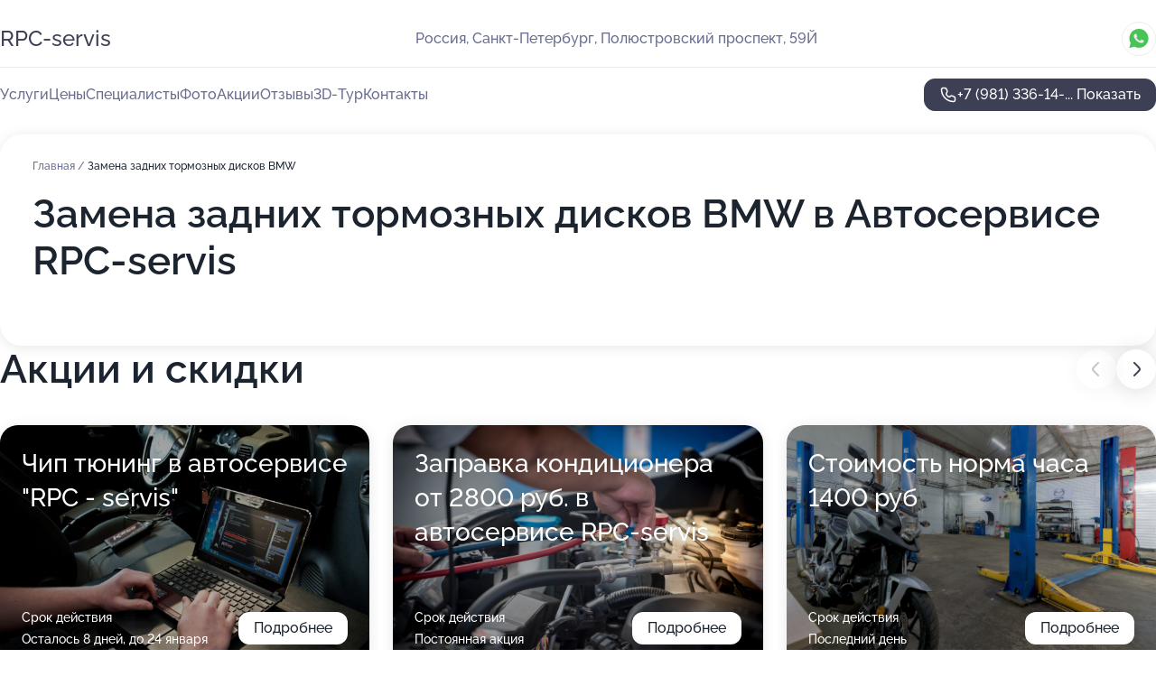

--- FILE ---
content_type: text/html; charset=utf-8
request_url: https://rpc-servis-auto.ru/service/zamena_zadnih_tormoznyh_diskov-bmw/
body_size: 14782
content:
<!DOCTYPE html>
<html lang="ru">
<head>
	<meta http-equiv="Content-Type" content="text/html; charset=utf-8">
	<meta name="viewport" content="width=device-width,maximum-scale=1,initial-scale=1,user-scalable=0">
	<meta name="format-detection" content="telephone=no">
	<meta name="theme-color" content="#3D3F55">
	<meta name="description" content="Информация о&#160;Автосервисе RPC-servis">
	<link rel="icon" type="image/png" href="/favicon.png">

	<title>Автосервис RPC-servis на&#160;Полюстровском проспекте (на&#160;метро Выборгская)</title>

	<link nonce="64WlecxILXGhTtU2h6MVJT8K" href="//rpc-servis-auto.ru/build/lego2/lego2.css?v=Evk5cQF3AgE" rel="stylesheet" >

		<script type="application/ld+json">{"@context":"http:\/\/schema.org","@type":"AutomotiveBusiness","name":"\u0410\u0432\u0442\u043e\u0441\u0435\u0440\u0432\u0438\u0441 RPC-servis","address":{"@type":"PostalAddress","streetAddress":"\u041f\u043e\u043b\u044e\u0441\u0442\u0440\u043e\u0432\u0441\u043a\u0438\u0439 \u043f\u0440\u043e\u0441\u043f\u0435\u043a\u0442, 59\u0419","addressLocality":"\u0421\u0430\u043d\u043a\u0442-\u041f\u0435\u0442\u0435\u0440\u0431\u0443\u0440\u0433"},"url":"https:\/\/rpc-servis-auto.ru\/","contactPoint":{"@type":"ContactPoint","telephone":"+7\u00a0(981)\u00a0336-14-81","contactType":"customer service","areaServed":"RU","availableLanguage":"Russian"},"image":"https:\/\/p2.zoon.ru\/preview\/oND7oW92GtGj7DdabMrJxQ\/2400x1500x75\/1\/d\/0\/original_5c0189e9a24fd9120f4eb9b9_5ecb8390c4107.jpg","aggregateRating":{"@type":"AggregateRating","ratingValue":4.8,"worstRating":1,"bestRating":5,"reviewCount":25}}</script>
		<script nonce="64WlecxILXGhTtU2h6MVJT8K">
		window.js_base = '/js.php';
	</script>

	</head>
<body >
	 <header id="header" class="header" data-organization-id="5c0189e9a24fd9120f4eb9b8">
	<div class="wrapper">
		<div class="header-container" data-uitest="lego-header-block">
			<div class="header-menu-activator" data-target="header-menu-activator">
				<span class="header-menu-activator__icon"></span>
			</div>

			<div class="header-title">
				<a href="/">					RPC-servis
				</a>			</div>
			<div class="header-address text-3 text-secondary">Россия, Санкт-Петербург, Полюстровский проспект, 59Й</div>

						<div class="header-socials flex gap-8 icon icon--36" data-target="header-socials">
									<!--noindex-->
					<a href="https://wa.me/79643421245" data-category="whatsapp" rel="nofollow" target="_blank">
						<svg class="svg-icons-whatsapp" ><use xlink:href="/build/lego2/icons.svg?v=Hc-SNIqYWKU#whatsapp"></use></svg>
					</a>
					<!--/noindex-->
							</div>
					</div>

		<nav class="nav" data-target="header-nav" data-uitest="lego-navigation-block">
			<ul>
									<li data-target="header-services">
						<svg class="svg-icons-services" ><use xlink:href="/build/lego2/icons.svg?v=Hc-SNIqYWKU#services"></use></svg>
						<a data-target="header-nav-link" href="https://rpc-servis-auto.ru/services/" data-za="{&quot;ev_label&quot;:&quot;all_service&quot;}">Услуги</a>
					</li>
									<li data-target="header-prices">
						<svg class="svg-icons-prices" ><use xlink:href="/build/lego2/icons.svg?v=Hc-SNIqYWKU#prices"></use></svg>
						<a data-target="header-nav-link" href="https://rpc-servis-auto.ru/price/" data-za="{&quot;ev_label&quot;:&quot;price&quot;}">Цены</a>
					</li>
									<li data-target="header-specialists">
						<svg class="svg-icons-specialists" ><use xlink:href="/build/lego2/icons.svg?v=Hc-SNIqYWKU#specialists"></use></svg>
						<a data-target="header-nav-link" href="https://rpc-servis-auto.ru/#specialists" data-za="{&quot;ev_label&quot;:&quot;org_prof&quot;}">Специалисты</a>
					</li>
									<li data-target="header-photo">
						<svg class="svg-icons-photo" ><use xlink:href="/build/lego2/icons.svg?v=Hc-SNIqYWKU#photo"></use></svg>
						<a data-target="header-nav-link" href="https://rpc-servis-auto.ru/#photos" data-za="{&quot;ev_label&quot;:&quot;photos&quot;}">Фото</a>
					</li>
									<li data-target="header-offers">
						<svg class="svg-icons-offers" ><use xlink:href="/build/lego2/icons.svg?v=Hc-SNIqYWKU#offers"></use></svg>
						<a data-target="header-nav-link" href="https://rpc-servis-auto.ru/#offers" data-za="{&quot;ev_label&quot;:&quot;offer&quot;}">Акции</a>
					</li>
									<li data-target="header-reviews">
						<svg class="svg-icons-reviews" ><use xlink:href="/build/lego2/icons.svg?v=Hc-SNIqYWKU#reviews"></use></svg>
						<a data-target="header-nav-link" href="https://rpc-servis-auto.ru/#reviews" data-za="{&quot;ev_label&quot;:&quot;reviews&quot;}">Отзывы</a>
					</li>
									<li data-target="header-tour3d">
						<svg class="svg-icons-tour3d" ><use xlink:href="/build/lego2/icons.svg?v=Hc-SNIqYWKU#tour3d"></use></svg>
						<a data-target="header-nav-link" href="https://rpc-servis-auto.ru/#tour3d" data-za="{&quot;ev_label&quot;:&quot;tour3d&quot;}">3D-Тур</a>
					</li>
									<li data-target="header-contacts">
						<svg class="svg-icons-contacts" ><use xlink:href="/build/lego2/icons.svg?v=Hc-SNIqYWKU#contacts"></use></svg>
						<a data-target="header-nav-link" href="https://rpc-servis-auto.ru/#contacts" data-za="{&quot;ev_label&quot;:&quot;contacts&quot;}">Контакты</a>
					</li>
							</ul>

			<div class="header-controls">
				<div class="header-controls__wrapper">
					<a
	href="tel:+79813361481"
	class="phone-button button button--primary button--36 icon--20"
	data-phone="+7 (981) 336-14-81"
	data-za="{&quot;ev_sourceType&quot;:&quot;&quot;,&quot;ev_sourceId&quot;:&quot;5c0189e9a24fd9120f4eb9b8.ee5b&quot;,&quot;object_type&quot;:&quot;organization&quot;,&quot;object_id&quot;:&quot;5c0189e9a24fd9120f4eb9b8.ee5b&quot;,&quot;ev_label&quot;:&quot;premium&quot;,&quot;ev_category&quot;:&quot;phone_o_l&quot;}">
	<svg class="svg-icons-phone" ><use xlink:href="/build/lego2/icons.svg?v=Hc-SNIqYWKU#phone"></use></svg>
			<div data-target="show-phone-number">
			+7 (981) 336-14-...
			<span data-target="phone-button-show">Показать</span>
		</div>
	</a>


									</div>

							</div>

			<div class="header-nav-address">
									<div class="header-block flex gap-12 icon icon--36" data-target="header-socials">
													<!--noindex-->
							<a href="https://wa.me/79643421245" data-category="whatsapp" rel="nofollow" target="_blank">
								<svg class="svg-icons-whatsapp" ><use xlink:href="/build/lego2/icons.svg?v=Hc-SNIqYWKU#whatsapp"></use></svg>
							</a>
							<!--/noindex-->
											</div>
				
				<div class="header-block text-3 text-center text-secondary">Россия, Санкт-Петербург, Полюстровский проспект, 59Й</div>
			</div>
		</nav>
	</div>
</header>
<div class="header-placeholder"></div>

<div class="contacts-panel" id="contacts-panel">
	

	<div class="contacts-panel-wrapper">
					<div class="contacts-panel-icon contacts-panel-expander" data-target="contacts-panel-expand">
				<div class="contacts-panel-icon__collapsed"><svg class="svg-icons-phone_filled" ><use xlink:href="/build/lego2/icons.svg?v=Hc-SNIqYWKU#phone_filled"></use></svg></div>
				<div class="contacts-panel-icon__expanded"><svg class="svg-icons-close" ><use xlink:href="/build/lego2/icons.svg?v=Hc-SNIqYWKU#close"></use></svg></div>
			</div>

			<div class="contacts-panel-group">
								<a href="tel:+79813361481" class="contacts-panel-icon" data-phone="+7 (981) 336-14-81" data-za="{&quot;ev_sourceType&quot;:&quot;nav_panel&quot;,&quot;ev_sourceId&quot;:&quot;5c0189e9a24fd9120f4eb9b8.ee5b&quot;,&quot;object_type&quot;:&quot;organization&quot;,&quot;object_id&quot;:&quot;5c0189e9a24fd9120f4eb9b8.ee5b&quot;,&quot;ev_label&quot;:&quot;premium&quot;,&quot;ev_category&quot;:&quot;phone_o_l&quot;}">
					<svg class="svg-icons-phone_filled" ><use xlink:href="/build/lego2/icons.svg?v=Hc-SNIqYWKU#phone_filled"></use></svg>
				</a>
													<a href="https://wa.me/79643421245" class="contacts-panel-icon"><svg class="svg-icons-whatsapp_filled" ><use xlink:href="/build/lego2/icons.svg?v=Hc-SNIqYWKU#whatsapp_filled"></use></svg></a>
							</div>
			</div>
</div>

<script nonce="64WlecxILXGhTtU2h6MVJT8K" type="module">
	import { initContactsPanel } from '//rpc-servis-auto.ru/build/lego2/lego2.js?v=aBQmwV5uQB0';

	initContactsPanel(document.getElementById('contacts-panel'));
</script>


<script nonce="64WlecxILXGhTtU2h6MVJT8K" type="module">
	import { initHeader } from '//rpc-servis-auto.ru/build/lego2/lego2.js?v=aBQmwV5uQB0';

	initHeader(document.getElementById('header'));
</script>
 	<main class="main-container">
		<div class="wrapper section-wrapper">
			<div class="service-description__wrapper">
	<section class="service-description section-block">
		<div class="page-breadcrumbs">
			<div class="breadcrumbs">
			<span>
							<a href="https://rpc-servis-auto.ru/">
					Главная
				</a>
						/		</span>
			<span class="active">
							Замена задних тормозных дисков BMW
								</span>
	</div>

		</div>
					<script nonce="64WlecxILXGhTtU2h6MVJT8K" type="application/ld+json">{"@context":"http:\/\/schema.org","@type":"BreadcrumbList","itemListElement":[{"@type":"ListItem","position":1,"item":{"name":"\u0413\u043b\u0430\u0432\u043d\u0430\u044f","@id":"https:\/\/rpc-servis-auto.ru\/"}}]}</script>
		
		<div class="service-description-title">
			<h1 class="page-title">Замена задних тормозных дисков BMW в Автосервисе RPC-servis</h1>
			<div class="service-description-title__price">
							</div>
		</div>

		<div class="service-description__text collapse collapse--text-3">
			<div class="collapse__overflow">
				<div class="collapse__text"><p> </p></div>
			</div>
		</div>
	</section>

	</div>
<section class="offers" id="offers" data-uitest="lego-offers-block">
	<div class="section-block__title flex flex--sb">
		<h2 class="text-h2">
			Акции и скидки
		</h2>

		<div class="slider__navigation" data-target="slider-navigation">
			<button class="slider__control prev" data-target="slider-prev">
				<svg class="svg-icons-arrow" ><use xlink:href="/build/lego2/icons.svg?v=Hc-SNIqYWKU#arrow"></use></svg>
			</button>
			<button class="slider__control next" data-target="slider-next">
				<svg class="svg-icons-arrow" ><use xlink:href="/build/lego2/icons.svg?v=Hc-SNIqYWKU#arrow"></use></svg>
			</button>
		</div>
	</div>

	<div class="offers__list" data-target="slider-container">
		<div class="offers__slider swiper-wrapper">
							<div data-offer-id="68ca671f59f7a3888e02649d" data-sid="68ca671f59f7a3888e02649d.dff6" class="offers-item swiper-slide text-white">
					<img
						class="offers-item__image"
						src="https://p0.zoon.ru/9/a/68ca662caffa1b4dbc09d85d_68ca671e445659.51162570.jpg"
						loading="lazy"
						alt="">
					<div class="offers-item__container">
						<div class="text-5">Чип тюнинг в автосервисе &quot;RPC - servis&quot;</div>
						<div class="offers-item__bottom">
							<div>
								<div>
									Срок действия
								</div>
								<div>Осталось 8 дней, до 24 января</div>
							</div>
							<button class="button offers-item__button button--36">Подробнее</button>
						</div>
					</div>
				</div>
							<div data-offer-id="686396f59517ad754e08dd87" data-sid="686396f59517ad754e08dd87.62ef" class="offers-item swiper-slide text-white">
					<img
						class="offers-item__image"
						src="https://p0.zoon.ru/5/c/68639690be497c122808d1a3_686396f43b2dc2.97300839.jpg"
						loading="lazy"
						alt="">
					<div class="offers-item__container">
						<div class="text-5">Заправка кондиционера от 2800 руб. в автосервисе RPC-servis</div>
						<div class="offers-item__bottom">
							<div>
								<div>
									Срок действия
								</div>
								<div>Постоянная акция</div>
							</div>
							<button class="button offers-item__button button--36">Подробнее</button>
						</div>
					</div>
				</div>
							<div data-offer-id="65f7ec11df99b728790bd5fb" data-sid="65f7ec11df99b728790bd5fb.5117" class="offers-item swiper-slide text-white">
					<img
						class="offers-item__image"
						src="https://p0.zoon.ru/8/2/5c0189e9a24fd9120f4eb9b9_5ecb8402bbc50.jpg"
						loading="lazy"
						alt="">
					<div class="offers-item__container">
						<div class="text-5">Стоимость норма часа 1400 руб</div>
						<div class="offers-item__bottom">
							<div>
								<div>
									Срок действия
								</div>
								<div>Последний день</div>
							</div>
							<button class="button offers-item__button button--36">Подробнее</button>
						</div>
					</div>
				</div>
							<div data-offer-id="5fb247f98625594a120f0e8c" data-sid="5fb247f98625594a120f0e8c.33b9" class="offers-item swiper-slide text-white">
					<img
						class="offers-item__image"
						src="https://p2.zoon.ru/3/2/5fb247f98625594a120f0e8c_5fb3746595892.jpg"
						loading="lazy"
						alt="">
					<div class="offers-item__container">
						<div class="text-5">Диагностика ходовой - бесплатно</div>
						<div class="offers-item__bottom">
							<div>
								<div>
									Срок действия
								</div>
								<div>Осталось 2 дня, до 18 января</div>
							</div>
							<button class="button offers-item__button button--36">Подробнее</button>
						</div>
					</div>
				</div>
							<div data-offer-id="5ed5f068f31d0c3b6a115115" data-sid="5ed5f068f31d0c3b6a115115.bb98" class="offers-item swiper-slide text-white">
					<img
						class="offers-item__image"
						src="https://p0.zoon.ru/1/8/5ed5f068f31d0c3b6a115115_5ed5f0760ef9a.jpg"
						loading="lazy"
						alt="">
					<div class="offers-item__container">
						<div class="text-5">Компьютерная диагностика и диагностика ходовой - бесплатно</div>
						<div class="offers-item__bottom">
							<div>
								<div>
									Срок действия
								</div>
								<div>Постоянная акция</div>
							</div>
							<button class="button offers-item__button button--36">Подробнее</button>
						</div>
					</div>
				</div>
							<div data-offer-id="5ed5f0a17a39b765574222a9" data-sid="5ed5f0a17a39b765574222a9.e7cb" class="offers-item swiper-slide text-white">
					<img
						class="offers-item__image"
						src="https://p1.zoon.ru/1/8/5ed5f0a17a39b765574222a9_5ed5f0be56064.jpg"
						loading="lazy"
						alt="">
					<div class="offers-item__container">
						<div class="text-5">Кузовной ремонт от 10000 руб. за элемент</div>
						<div class="offers-item__bottom">
							<div>
								<div>
									Срок действия
								</div>
								<div>Постоянная акция</div>
							</div>
							<button class="button offers-item__button button--36">Подробнее</button>
						</div>
					</div>
				</div>
											</div>

		<div class="slider__pagination" data-target="slider-pagination"></div>
	</div>
</section>
<script nonce="64WlecxILXGhTtU2h6MVJT8K" type="module">
	import { initOffers } from '//rpc-servis-auto.ru/build/lego2/lego2.js?v=aBQmwV5uQB0';

	const node = document.getElementById('offers');

	initOffers(node, { organizationId: '5c0189e9a24fd9120f4eb9b8' });
</script>
<section class="photo-section" id="photos" data-uitest="lego-gallery-block">
	<div class="section-block__title flex flex--sb">
		<h2 class="text-h2">Фотогалерея</h2>

					<div class="slider__navigation" data-target="slider-navigation">
				<button class="slider__control prev" data-target="slider-prev">
					<svg class="svg-icons-arrow" ><use xlink:href="/build/lego2/icons.svg?v=Hc-SNIqYWKU#arrow"></use></svg>
				</button>
				<button class="slider__control next" data-target="slider-next">
					<svg class="svg-icons-arrow" ><use xlink:href="/build/lego2/icons.svg?v=Hc-SNIqYWKU#arrow"></use></svg>
				</button>
			</div>
			</div>

	<div class="section-block__slider" data-target="slider-container" data-total="25" data-owner-type="organization" data-owner-id="5c0189e9a24fd9120f4eb9b8">
		<div class="photo-section__slider swiper-wrapper">
						<div class="photo-section__slide swiper-slide" data-id="5ecb839191ed06711f0a9623" data-target="photo-slide-item" data-index="0">
				<img src="https://p2.zoon.ru/preview/XSkK5P1JQGKC_qzL_0egPg/1280x720x85/1/d/0/original_5c0189e9a24fd9120f4eb9b9_5ecb8390c4107.jpg" loading="lazy" alt="">
			</div>
						<div class="photo-section__slide swiper-slide" data-id="5ecb8417e404350a1545605c" data-target="photo-slide-item" data-index="1">
				<img src="https://p2.zoon.ru/preview/85fF5n1nXI8aLcQ8F0AeNg/1280x720x85/1/1/1/original_5c0189e9a24fd9120f4eb9b9_5ecb841721cd3.jpg" loading="lazy" alt="">
			</div>
						<div class="photo-section__slide swiper-slide" data-id="5ecb838eec7329324b02fcb3" data-target="photo-slide-item" data-index="2">
				<img src="https://p2.zoon.ru/preview/F8DGwgEgwL8AXIYV4uCXwg/1280x720x85/1/2/a/original_5c0189e9a24fd9120f4eb9b9_5ecb838d99339.jpg" loading="lazy" alt="">
			</div>
						<div class="photo-section__slide swiper-slide" data-id="5ecb84358ee9d7316e0e380f" data-target="photo-slide-item" data-index="3">
				<img src="https://p2.zoon.ru/preview/TkhJsv7z9zbzUmT5tZU_hQ/1280x720x85/1/8/6/original_5c0189e9a24fd9120f4eb9b9_5ecb8434b6267.jpg" loading="lazy" alt="">
			</div>
						<div class="photo-section__slide swiper-slide" data-id="5ecb839028fe75097b443613" data-target="photo-slide-item" data-index="4">
				<img src="https://p1.zoon.ru/preview/9svSuL7Y-QnwQ1j4veBajg/1280x720x85/1/2/9/original_5c0189e9a24fd9120f4eb9b9_5ecb839021599.jpg" loading="lazy" alt="">
			</div>
						<div class="photo-section__slide swiper-slide" data-id="5ecb840384f562185f2a6b09" data-target="photo-slide-item" data-index="5">
				<img src="https://p0.zoon.ru/preview/b_ENY11RbqwcAj7UiD9AFA/1280x720x85/1/8/2/original_5c0189e9a24fd9120f4eb9b9_5ecb8402bbc50.jpg" loading="lazy" alt="">
			</div>
						<div class="photo-section__slide swiper-slide" data-id="5ecb83ee3c5bbc603402b1c8" data-target="photo-slide-item" data-index="6">
				<img src="https://p0.zoon.ru/preview/bJOhXPUoAYqlzkvdFe97gA/1280x720x85/1/9/5/original_5c0189e9a24fd9120f4eb9b9_5ecb83ede686e.jpg" loading="lazy" alt="">
			</div>
						<div class="photo-section__slide swiper-slide" data-id="5ecb843892f1a15ef23dcc58" data-target="photo-slide-item" data-index="7">
				<img src="https://p0.zoon.ru/preview/geIyj6O3Q1TM9koDFz5-eQ/1280x720x85/1/b/f/original_5c0189e9a24fd9120f4eb9b9_5ecb8437d1df3.jpg" loading="lazy" alt="">
			</div>
						<div class="photo-section__slide swiper-slide" data-id="5ecb83c00ded123a43218806" data-target="photo-slide-item" data-index="8">
				<img src="https://p1.zoon.ru/preview/nquSJ_x9a3MmnZwF-k1z2Q/1280x720x85/1/9/4/original_5c0189e9a24fd9120f4eb9b9_5ecb83c0a2d1b.jpg" loading="lazy" alt="">
			</div>
						<div class="photo-section__slide swiper-slide" data-id="5ecb83d52deac8252e03e136" data-target="photo-slide-item" data-index="9">
				<img src="https://p2.zoon.ru/preview/nHjOZvDBVoAC4J-ugrookA/1280x720x85/1/2/7/original_5c0189e9a24fd9120f4eb9b9_5ecb83d595a34.jpg" loading="lazy" alt="">
			</div>
						<div class="photo-section__slide swiper-slide" data-id="5ecb841a9dc5c7387a3e750d" data-target="photo-slide-item" data-index="10">
				<img src="https://p0.zoon.ru/preview/uW3L8Zf8N_k8YRIyNG4Vdw/1280x720x85/1/7/1/original_5c0189e9a24fd9120f4eb9b9_5ecb841abad54.jpg" loading="lazy" alt="">
			</div>
						<div class="photo-section__slide swiper-slide" data-id="5ecb844d97c75d439d4ef6b4" data-target="photo-slide-item" data-index="11">
				<img src="https://p1.zoon.ru/preview/ToQV6zw_cXBTuvlyrlMkEg/1280x720x85/1/8/4/original_5c0189e9a24fd9120f4eb9b9_5ecb844d94479.jpg" loading="lazy" alt="">
			</div>
						<div class="photo-section__slide swiper-slide" data-id="5ecb83a864ecea4acb1a0af7" data-target="photo-slide-item" data-index="12">
				<img src="https://p0.zoon.ru/preview/KAbZ24rBKPBJ1Z26G4bBuA/1280x720x85/1/f/2/original_5c0189e9a24fd9120f4eb9b9_5ecb83a7daadf.jpg" loading="lazy" alt="">
			</div>
						<div class="photo-section__slide swiper-slide" data-id="5ecb83ebe404350a15456051" data-target="photo-slide-item" data-index="13">
				<img src="https://p1.zoon.ru/preview/Eo91TJzh_sAK5MNZ4LKKFg/1280x720x85/1/e/f/original_5c0189e9a24fd9120f4eb9b9_5ecb83eabef19.jpg" loading="lazy" alt="">
			</div>
						<div class="photo-section__slide swiper-slide" data-id="5ecb842de404350a1545605f" data-target="photo-slide-item" data-index="14">
				<img src="https://p1.zoon.ru/preview/h0rVfM6I22KRg6slXSYTgA/1280x720x85/1/1/9/original_5c0189e9a24fd9120f4eb9b9_5ecb842d0e713.jpg" loading="lazy" alt="">
			</div>
						<div class="photo-section__slide swiper-slide" data-id="5ecb83ba46f5500ab03af798" data-target="photo-slide-item" data-index="15">
				<img src="https://p0.zoon.ru/preview/eGdtILbKZaDSf6Pz25h4tw/1280x720x85/1/8/e/original_5c0189e9a24fd9120f4eb9b9_5ecb83ba062ed.jpg" loading="lazy" alt="">
			</div>
						<div class="photo-section__slide swiper-slide" data-id="5ecb841e91ed06711f0a9632" data-target="photo-slide-item" data-index="16">
				<img src="https://p0.zoon.ru/preview/AN3ZEyheoKyzNwG09DgEGw/1280x720x85/1/4/e/original_5c0189e9a24fd9120f4eb9b9_5ecb841de7407.jpg" loading="lazy" alt="">
			</div>
						<div class="photo-section__slide swiper-slide" data-id="5ecb83a60ea26b2e2954e3e5" data-target="photo-slide-item" data-index="17">
				<img src="https://p2.zoon.ru/preview/XIK5LAZ1WNDuZKaAZ9XyuQ/1280x720x85/1/b/1/original_5c0189e9a24fd9120f4eb9b9_5ecb83a635267.jpg" loading="lazy" alt="">
			</div>
						<div class="photo-section__slide swiper-slide" data-id="5ecb83e846f5500ab03af79c" data-target="photo-slide-item" data-index="18">
				<img src="https://p2.zoon.ru/preview/p5RkF9jwGtTM716OEYF7xg/1280x720x85/1/3/8/original_5c0189e9a24fd9120f4eb9b9_5ecb83e82eb51.jpg" loading="lazy" alt="">
			</div>
						<div class="photo-section__slide swiper-slide" data-id="5ecb83d3f9750d0bbf37e230" data-target="photo-slide-item" data-index="19">
				<img src="https://p1.zoon.ru/preview/nWdEx9dFMX_C4V42DpbygA/1280x720x85/1/b/2/original_5c0189e9a24fd9120f4eb9b9_5ecb83d31f3f8.jpg" loading="lazy" alt="">
			</div>
						<div class="photo-section__slide swiper-slide" data-id="5ecb83a58b4df465a94f5ab4" data-target="photo-slide-item" data-index="20">
				<img src="https://p0.zoon.ru/preview/GuVhnXOL1xQbh2OcfTxTXQ/1280x720x85/1/c/e/original_5c0189e9a24fd9120f4eb9b9_5ecb83a56ca22.jpg" loading="lazy" alt="">
			</div>
						<div class="photo-section__slide swiper-slide" data-id="5ecb83ffb5c5987cfa08aaab" data-target="photo-slide-item" data-index="21">
				<img src="https://p1.zoon.ru/preview/IPpwcQ2JeMXhFikTr-i-jw/1280x720x85/1/3/0/original_5c0189e9a24fd9120f4eb9b9_5ecb83ff103a5.jpg" loading="lazy" alt="">
			</div>
						<div class="photo-section__slide swiper-slide" data-id="5ecb83d8b5c5987cfa08aaa7" data-target="photo-slide-item" data-index="22">
				<img src="https://p1.zoon.ru/preview/r9FXFeUjIRo8FnpTi0qVJw/1280x720x85/1/0/6/original_5c0189e9a24fd9120f4eb9b9_5ecb83d816e6b.jpg" loading="lazy" alt="">
			</div>
						<div class="photo-section__slide swiper-slide" data-id="5ecb8404e404350a1545605a" data-target="photo-slide-item" data-index="23">
				<img src="https://p2.zoon.ru/preview/MQ0TLOaLtdjTKXkY5x7YMQ/1280x720x85/1/f/6/original_5c0189e9a24fd9120f4eb9b9_5ecb8403da409.jpg" loading="lazy" alt="">
			</div>
						<div class="photo-section__slide swiper-slide" data-id="671762643bdf8523f50ab956" data-target="photo-slide-item" data-index="24">
				<img src="https://p2.zoon.ru/preview/wd0orhioOJF3Iuj6DEJ_xw/1280x720x85/1/d/7/original_5c0189e9a24fd9120f4eb9b8_671762647a78d5.30315187.jpg" loading="lazy" alt="">
			</div>
					</div>
	</div>

	<div class="slider__pagination" data-target="slider-pagination"></div>
</section>

<script nonce="64WlecxILXGhTtU2h6MVJT8K" type="module">
	import { initPhotos } from '//rpc-servis-auto.ru/build/lego2/lego2.js?v=aBQmwV5uQB0';

	const node = document.getElementById('photos');
	initPhotos(node);
</script>
<section class="reviews-section section-block" id="reviews" data-uitest="lego-reviews-block">
	<div class="section-block__title flex flex--sb">
		<h2 class="text-h2">
			Отзывы
		</h2>

				<div class="slider__navigation" data-target="slider-navigation">
			<button class="slider__control prev" data-target="slider-prev">
				<svg class="svg-icons-arrow" ><use xlink:href="/build/lego2/icons.svg?v=Hc-SNIqYWKU#arrow"></use></svg>
			</button>
			<button class="slider__control next" data-target="slider-next">
				<svg class="svg-icons-arrow" ><use xlink:href="/build/lego2/icons.svg?v=Hc-SNIqYWKU#arrow"></use></svg>
			</button>
		</div>
			</div>

	<div class="reviews-section__list" data-target="slider-container">
		<div class="reviews-section__slider swiper-wrapper" data-target="review-section-slides">
							<div
	class="reviews-section-item swiper-slide "
	data-id="692739f1d12067b9cf01d117"
	data-owner-id="5c0189e9a24fd9120f4eb9b8"
	data-target="review">
	<div  class="flex flex--center-y gap-12">
		<div class="reviews-section-item__avatar">
										<svg class="svg-icons-user" ><use xlink:href="/build/lego2/icons.svg?v=Hc-SNIqYWKU#user"></use></svg>
					</div>
		<div class="reviews-section-item__head">
			<div class="reviews-section-item__head-top flex flex--center-y gap-16">
				<div class="flex flex--center-y gap-8">
										<div class="stars stars--16" style="--rating: 5">
						<div class="stars__rating">
							<div class="stars stars--filled"></div>
						</div>
					</div>
					<div class="reviews-section-item__mark text-3">
						5,0
					</div>
				</div>
											</div>

			<div class="reviews-section-item__name text-3 fade">
				Андрей
			</div>
		</div>
	</div>
					<div class="reviews-section-item__descr collapse collapse--text-2 mt-8">
			<div class="collapse__overflow">
				<div class="collapse__text">
					Недавно посетили этот сервис,сказать,что понравилось-ничего не сказать!!!все быстро,качественно и без всяких вливаний в уши,меняли колодки на хундай крета,и сразу договорились( после оплаты) на замену освещения в фарах,т.к. цены у ребят без всяких накруток,всё по факту,завтра будут менять на фарах освещение-добавлю,старший Виталий человек знающий своё дело все обьяснил,что лучше по нашим вопросам,мастер помоему Руслан тоже мастер от бога,не просто поставил но и все зачистил .....короче остались довольны,надо еще кое какие доработки ......при таком отношении ( по ценам,ответсвенности к своей работе) думаем обращатся к ним,,,спасибо ребята вам за работу!!!!!!!
				</div>
			</div>
		</div>
			<div class="reviews-section-item__date text-2 text-secondary mt-8">
		26 ноября 2025 Отзыв взят с сайта Zoon.ru
	</div>
</div>

							<div
	class="reviews-section-item swiper-slide "
	data-id="67ca9dbd71975b19df031f68"
	data-owner-id="5c0189e9a24fd9120f4eb9b8"
	data-target="review">
	<div  class="flex flex--center-y gap-12">
		<div class="reviews-section-item__avatar">
										<div class="reviews-section-item__photo">
					<img src="https://p0.zoon.ru/6/1/67ca15591301a2ca650252f3_67ca161e889e21.68011541.jpg" alt="" loading="lazy">
				</div>
					</div>
		<div class="reviews-section-item__head">
			<div class="reviews-section-item__head-top flex flex--center-y gap-16">
				<div class="flex flex--center-y gap-8">
										<div class="stars stars--16" style="--rating: 5">
						<div class="stars__rating">
							<div class="stars stars--filled"></div>
						</div>
					</div>
					<div class="reviews-section-item__mark text-3">
						5,0
					</div>
				</div>
											</div>

			<div class="reviews-section-item__name text-3 fade">
				Иван Тодоренко
			</div>
		</div>
	</div>
					<div class="reviews-section-item__descr collapse collapse--text-2 mt-8">
			<div class="collapse__overflow">
				<div class="collapse__text">
																<div>
							<span class="reviews-section-item__text-title">Преимущества:</span> оперативность
						</div>
																					<div>
							<span class="reviews-section-item__text-title">Комментарий:</span>
							Недавно посетил автосервис RPC-servis для замены масла — остался доволен на все сто! Специалисты сработали быстро и профессионально. Все было сделано аккуратно, никаких задержек или проблем. Особенно порадовало вежливое отношение персонала и доступные цены. Теперь буду обращаться сюда регулярно. Рекомендую всем, кто ценит качество и комфорт!
						</div>
									</div>
			</div>
		</div>
			<div class="reviews-section-item__date text-2 text-secondary mt-8">
		7 марта 2025 Отзыв взят с сайта Zoon.ru
	</div>
</div>

							<div
	class="reviews-section-item swiper-slide "
	data-id="66b61e6746bf77f057060d9a"
	data-owner-id="5c0189e9a24fd9120f4eb9b8"
	data-target="review">
	<div  class="flex flex--center-y gap-12">
		<div class="reviews-section-item__avatar">
										<svg class="svg-icons-user" ><use xlink:href="/build/lego2/icons.svg?v=Hc-SNIqYWKU#user"></use></svg>
					</div>
		<div class="reviews-section-item__head">
			<div class="reviews-section-item__head-top flex flex--center-y gap-16">
				<div class="flex flex--center-y gap-8">
										<div class="stars stars--16" style="--rating: 1">
						<div class="stars__rating">
							<div class="stars stars--filled"></div>
						</div>
					</div>
					<div class="reviews-section-item__mark text-3">
						1,0
					</div>
				</div>
											</div>

			<div class="reviews-section-item__name text-3 fade">
				Михаил
			</div>
		</div>
	</div>
					<div class="reviews-section-item__descr collapse collapse--text-2 mt-8">
			<div class="collapse__overflow">
				<div class="collapse__text">
					Не рекомендую.  Все что ниже под отзывом напишут представители этого СТО - чушь. Отмазки. Работа по установке подшипника заднего - без претензий. Передний задавали криво, уплотнительное кольцо пожевано, изогнуто одно из двух стопорное кольцо. Неправильная установка нарушила подшипник. Брак работы не признают.
				</div>
			</div>
		</div>
			<div class="reviews-section-item__date text-2 text-secondary mt-8">
		9 августа 2024 Отзыв взят с сайта Zoon.ru
	</div>
</div>

							<div
	class="reviews-section-item swiper-slide "
	data-id="664f5295182d546d4304b130"
	data-owner-id="5c0189e9a24fd9120f4eb9b8"
	data-target="review">
	<div  class="flex flex--center-y gap-12">
		<div class="reviews-section-item__avatar">
										<svg class="svg-icons-user" ><use xlink:href="/build/lego2/icons.svg?v=Hc-SNIqYWKU#user"></use></svg>
					</div>
		<div class="reviews-section-item__head">
			<div class="reviews-section-item__head-top flex flex--center-y gap-16">
				<div class="flex flex--center-y gap-8">
										<div class="stars stars--16" style="--rating: 5">
						<div class="stars__rating">
							<div class="stars stars--filled"></div>
						</div>
					</div>
					<div class="reviews-section-item__mark text-3">
						5,0
					</div>
				</div>
											</div>

			<div class="reviews-section-item__name text-3 fade">
				Михаил
			</div>
		</div>
	</div>
					<div class="reviews-section-item__descr collapse collapse--text-2 mt-8">
			<div class="collapse__overflow">
				<div class="collapse__text">
																<div>
							<span class="reviews-section-item__text-title">Преимущества:</span> Всё супер! Чётко, быстро, прайс адекватный.
Парни шарят!
						</div>
																			</div>
			</div>
		</div>
			<div class="reviews-section-item__date text-2 text-secondary mt-8">
		23 мая 2024 Отзыв взят с сайта Zoon.ru
	</div>
</div>

							<div
	class="reviews-section-item swiper-slide "
	data-id="66508e3f289f4b4c6c0f5a07"
	data-owner-id="5c0189e9a24fd9120f4eb9b8"
	data-target="review">
	<div  class="flex flex--center-y gap-12">
		<div class="reviews-section-item__avatar">
										<svg class="svg-icons-user" ><use xlink:href="/build/lego2/icons.svg?v=Hc-SNIqYWKU#user"></use></svg>
					</div>
		<div class="reviews-section-item__head">
			<div class="reviews-section-item__head-top flex flex--center-y gap-16">
				<div class="flex flex--center-y gap-8">
										<div class="stars stars--16" style="--rating: 5">
						<div class="stars__rating">
							<div class="stars stars--filled"></div>
						</div>
					</div>
					<div class="reviews-section-item__mark text-3">
						5,0
					</div>
				</div>
											</div>

			<div class="reviews-section-item__name text-3 fade">
				Александр
			</div>
		</div>
	</div>
					<div class="reviews-section-item__descr collapse collapse--text-2 mt-8">
			<div class="collapse__overflow">
				<div class="collapse__text">
					Клиентоориентированность и профессионализм, вежливость и доступность- вот слагаемые успеха этого сервиса. Удачи ребятам и процветания!
				</div>
			</div>
		</div>
			<div class="reviews-section-item__date text-2 text-secondary mt-8">
		7 мая 2024 Отзыв взят с сайта Zoon.ru
	</div>
</div>

							<div
	class="reviews-section-item swiper-slide "
	data-id="66508ec5431b903f66026122"
	data-owner-id="5c0189e9a24fd9120f4eb9b8"
	data-target="review">
	<div  class="flex flex--center-y gap-12">
		<div class="reviews-section-item__avatar">
										<svg class="svg-icons-user" ><use xlink:href="/build/lego2/icons.svg?v=Hc-SNIqYWKU#user"></use></svg>
					</div>
		<div class="reviews-section-item__head">
			<div class="reviews-section-item__head-top flex flex--center-y gap-16">
				<div class="flex flex--center-y gap-8">
										<div class="stars stars--16" style="--rating: 5">
						<div class="stars__rating">
							<div class="stars stars--filled"></div>
						</div>
					</div>
					<div class="reviews-section-item__mark text-3">
						5,0
					</div>
				</div>
											</div>

			<div class="reviews-section-item__name text-3 fade">
				Денис
			</div>
		</div>
	</div>
					<div class="reviews-section-item__descr collapse collapse--text-2 mt-8">
			<div class="collapse__overflow">
				<div class="collapse__text">
					Я на Ауди был в этом сервисе, проходил ТО. Главное, что мне машину отдали в срок. Сделали замену масла, которое я приобретал в автосалоне. На данный момент машина функционирует прекрасно. Осталось хорошее впечатление от персонала салона, отношение было хорошее, общались вежливо и деликатно.
				</div>
			</div>
		</div>
			<div class="reviews-section-item__date text-2 text-secondary mt-8">
		26 апреля 2024 Отзыв взят с сайта Zoon.ru
	</div>
</div>

							<div
	class="reviews-section-item swiper-slide "
	data-id="66508ea164c48769c6092a8b"
	data-owner-id="5c0189e9a24fd9120f4eb9b8"
	data-target="review">
	<div  class="flex flex--center-y gap-12">
		<div class="reviews-section-item__avatar">
										<svg class="svg-icons-user" ><use xlink:href="/build/lego2/icons.svg?v=Hc-SNIqYWKU#user"></use></svg>
					</div>
		<div class="reviews-section-item__head">
			<div class="reviews-section-item__head-top flex flex--center-y gap-16">
				<div class="flex flex--center-y gap-8">
										<div class="stars stars--16" style="--rating: 5">
						<div class="stars__rating">
							<div class="stars stars--filled"></div>
						</div>
					</div>
					<div class="reviews-section-item__mark text-3">
						5,0
					</div>
				</div>
											</div>

			<div class="reviews-section-item__name text-3 fade">
				Руслан
			</div>
		</div>
	</div>
					<div class="reviews-section-item__descr collapse collapse--text-2 mt-8">
			<div class="collapse__overflow">
				<div class="collapse__text">
					В сервисе &quot;RPC-servis&quot; меняли масло в моём автомобиле. Мастер с работой справился в течение получаса. Отмечу, что специалист, который обслуживал мою машину, отличный, а также он хороший и весёлый человек, общался со мной вежливо.
				</div>
			</div>
		</div>
			<div class="reviews-section-item__date text-2 text-secondary mt-8">
		20 марта 2024 Отзыв взят с сайта Zoon.ru
	</div>
</div>

							<div
	class="reviews-section-item swiper-slide "
	data-id="66508ede68f43d86e806e9a7"
	data-owner-id="5c0189e9a24fd9120f4eb9b8"
	data-target="review">
	<div  class="flex flex--center-y gap-12">
		<div class="reviews-section-item__avatar">
										<svg class="svg-icons-user" ><use xlink:href="/build/lego2/icons.svg?v=Hc-SNIqYWKU#user"></use></svg>
					</div>
		<div class="reviews-section-item__head">
			<div class="reviews-section-item__head-top flex flex--center-y gap-16">
				<div class="flex flex--center-y gap-8">
										<div class="stars stars--16" style="--rating: 5">
						<div class="stars__rating">
							<div class="stars stars--filled"></div>
						</div>
					</div>
					<div class="reviews-section-item__mark text-3">
						5,0
					</div>
				</div>
											</div>

			<div class="reviews-section-item__name text-3 fade">
				Иван
			</div>
		</div>
	</div>
					<div class="reviews-section-item__descr collapse collapse--text-2 mt-8">
			<div class="collapse__overflow">
				<div class="collapse__text">
					Качественно, ответственно
				</div>
			</div>
		</div>
			<div class="reviews-section-item__date text-2 text-secondary mt-8">
		18 марта 2024 Отзыв взят с сайта Zoon.ru
	</div>
</div>

							<div
	class="reviews-section-item swiper-slide "
	data-id="66508e1c025a5dd5270f356a"
	data-owner-id="5c0189e9a24fd9120f4eb9b8"
	data-target="review">
	<div  class="flex flex--center-y gap-12">
		<div class="reviews-section-item__avatar">
										<svg class="svg-icons-user" ><use xlink:href="/build/lego2/icons.svg?v=Hc-SNIqYWKU#user"></use></svg>
					</div>
		<div class="reviews-section-item__head">
			<div class="reviews-section-item__head-top flex flex--center-y gap-16">
				<div class="flex flex--center-y gap-8">
										<div class="stars stars--16" style="--rating: 5">
						<div class="stars__rating">
							<div class="stars stars--filled"></div>
						</div>
					</div>
					<div class="reviews-section-item__mark text-3">
						5,0
					</div>
				</div>
											</div>

			<div class="reviews-section-item__name text-3 fade">
				Александр
			</div>
		</div>
	</div>
					<div class="reviews-section-item__descr collapse collapse--text-2 mt-8">
			<div class="collapse__overflow">
				<div class="collapse__text">
					Отличный сервис, очень грамотные спецы, знают и любят своё дело. На ура справляются даже с самыми сложными вопросами, всегда придумают как решить ту или иную проблему с минимальными финансовыми затратами, за что отдельное спасибо!! Так держать ребята! Вы молодцы, ездим к вам уже много лет, будем продолжать обслуживать свои авто только у вас. Спасибо за качество и добросовестность!
				</div>
			</div>
		</div>
			<div class="reviews-section-item__date text-2 text-secondary mt-8">
		11 марта 2024 Отзыв взят с сайта Zoon.ru
	</div>
</div>

							<div
	class="reviews-section-item swiper-slide "
	data-id="66508f0d4661be8f8803e436"
	data-owner-id="5c0189e9a24fd9120f4eb9b8"
	data-target="review">
	<div  class="flex flex--center-y gap-12">
		<div class="reviews-section-item__avatar">
										<svg class="svg-icons-user" ><use xlink:href="/build/lego2/icons.svg?v=Hc-SNIqYWKU#user"></use></svg>
					</div>
		<div class="reviews-section-item__head">
			<div class="reviews-section-item__head-top flex flex--center-y gap-16">
				<div class="flex flex--center-y gap-8">
										<div class="stars stars--16" style="--rating: 5">
						<div class="stars__rating">
							<div class="stars stars--filled"></div>
						</div>
					</div>
					<div class="reviews-section-item__mark text-3">
						5,0
					</div>
				</div>
											</div>

			<div class="reviews-section-item__name text-3 fade">
				Игорь
			</div>
		</div>
	</div>
					<div class="reviews-section-item__descr collapse collapse--text-2 mt-8">
			<div class="collapse__overflow">
				<div class="collapse__text">
					Отличный сервис. Выполнили работы по автомобилю, от которых другие сервисы отказывались. Сделали быстро, качественно и по ценнику весьма гуманно. Также совершенно бесплатно указали на неисправности, на которые стоит обратить внимание. В общем большое спасибо сотрудникам.
				</div>
			</div>
		</div>
			<div class="reviews-section-item__date text-2 text-secondary mt-8">
		14 февраля 2024 Отзыв взят с сайта Zoon.ru
	</div>
</div>

							<div
	class="reviews-section-item swiper-slide "
	data-id="6529336aba5dbd0d45052fb6"
	data-owner-id="5c0189e9a24fd9120f4eb9b8"
	data-target="review">
	<div  class="flex flex--center-y gap-12">
		<div class="reviews-section-item__avatar">
										<svg class="svg-icons-user" ><use xlink:href="/build/lego2/icons.svg?v=Hc-SNIqYWKU#user"></use></svg>
					</div>
		<div class="reviews-section-item__head">
			<div class="reviews-section-item__head-top flex flex--center-y gap-16">
				<div class="flex flex--center-y gap-8">
										<div class="stars stars--16" style="--rating: 5">
						<div class="stars__rating">
							<div class="stars stars--filled"></div>
						</div>
					</div>
					<div class="reviews-section-item__mark text-3">
						5,0
					</div>
				</div>
											</div>

			<div class="reviews-section-item__name text-3 fade">
				Регина
			</div>
		</div>
	</div>
					<div class="reviews-section-item__descr collapse collapse--text-2 mt-8">
			<div class="collapse__overflow">
				<div class="collapse__text">
																										<div>
							<span class="reviews-section-item__text-title">Комментарий:</span>
							Заезжаю сюда всегда, так как для меня автосервис удобно расположен. Ребята работают быстро и оперативно.
						</div>
									</div>
			</div>
		</div>
			<div class="reviews-section-item__date text-2 text-secondary mt-8">
		13 октября 2023 Отзыв взят с сайта Zoon.ru
	</div>
</div>

							<div
	class="reviews-section-item swiper-slide "
	data-id="627a33e5f8d0d992d30c0aeb"
	data-owner-id="5c0189e9a24fd9120f4eb9b8"
	data-target="review">
	<div  class="flex flex--center-y gap-12">
		<div class="reviews-section-item__avatar">
										<svg class="svg-icons-user" ><use xlink:href="/build/lego2/icons.svg?v=Hc-SNIqYWKU#user"></use></svg>
					</div>
		<div class="reviews-section-item__head">
			<div class="reviews-section-item__head-top flex flex--center-y gap-16">
				<div class="flex flex--center-y gap-8">
										<div class="stars stars--16" style="--rating: 5">
						<div class="stars__rating">
							<div class="stars stars--filled"></div>
						</div>
					</div>
					<div class="reviews-section-item__mark text-3">
						5,0
					</div>
				</div>
											</div>

			<div class="reviews-section-item__name text-3 fade">
				Ксения Ксения
			</div>
		</div>
	</div>
					<div class="reviews-section-item__descr collapse collapse--text-2 mt-8">
			<div class="collapse__overflow">
				<div class="collapse__text">
																<div>
							<span class="reviews-section-item__text-title">Преимущества:</span> Оперативно починили машину, запчасти можно не искать в других местах. Хорошие цены!
						</div>
																					<div>
							<span class="reviews-section-item__text-title">Комментарий:</span>
							Отлично и быстро все сделали. Отличный сервис.
						</div>
									</div>
			</div>
		</div>
			<div class="reviews-section-item__date text-2 text-secondary mt-8">
		10 мая 2022 Отзыв взят с сайта Zoon.ru
	</div>
</div>

							<div
	class="reviews-section-item swiper-slide "
	data-id="61517f5bec26a14084038e2a"
	data-owner-id="5c0189e9a24fd9120f4eb9b8"
	data-target="review">
	<div  class="flex flex--center-y gap-12">
		<div class="reviews-section-item__avatar">
										<svg class="svg-icons-user" ><use xlink:href="/build/lego2/icons.svg?v=Hc-SNIqYWKU#user"></use></svg>
					</div>
		<div class="reviews-section-item__head">
			<div class="reviews-section-item__head-top flex flex--center-y gap-16">
				<div class="flex flex--center-y gap-8">
										<div class="stars stars--16" style="--rating: 5">
						<div class="stars__rating">
							<div class="stars stars--filled"></div>
						</div>
					</div>
					<div class="reviews-section-item__mark text-3">
						5,0
					</div>
				</div>
											</div>

			<div class="reviews-section-item__name text-3 fade">
				Руслан
			</div>
		</div>
	</div>
					<div class="reviews-section-item__descr collapse collapse--text-2 mt-8">
			<div class="collapse__overflow">
				<div class="collapse__text">
					В сервисе &quot;RPC-servis&quot; меняли масло в моём автомобиле. Мастер с работой справился в течение получаса. Отмечу, что специалист, который обслуживал мою машину, отличный, а также он хороший и весёлый человек, общался со мной вежливо.
				</div>
			</div>
		</div>
			<div class="reviews-section-item__date text-2 text-secondary mt-8">
		27 сентября 2021 Отзыв взят с сайта Zoon.ru
	</div>
</div>

							<div
	class="reviews-section-item swiper-slide "
	data-id="614d7d40fbcb4d734629c394"
	data-owner-id="5c0189e9a24fd9120f4eb9b8"
	data-target="review">
	<div  class="flex flex--center-y gap-12">
		<div class="reviews-section-item__avatar">
										<svg class="svg-icons-user" ><use xlink:href="/build/lego2/icons.svg?v=Hc-SNIqYWKU#user"></use></svg>
					</div>
		<div class="reviews-section-item__head">
			<div class="reviews-section-item__head-top flex flex--center-y gap-16">
				<div class="flex flex--center-y gap-8">
										<div class="stars stars--16" style="--rating: 5">
						<div class="stars__rating">
							<div class="stars stars--filled"></div>
						</div>
					</div>
					<div class="reviews-section-item__mark text-3">
						5,0
					</div>
				</div>
											</div>

			<div class="reviews-section-item__name text-3 fade">
				Николай Федорович
			</div>
		</div>
	</div>
					<div class="reviews-section-item__descr collapse collapse--text-2 mt-8">
			<div class="collapse__overflow">
				<div class="collapse__text">
					Заменил масло в авто в Автосервисе RPC-servis. Вежливые мастера, быстро заменили. Что хотел – получил, остался доволен.
				</div>
			</div>
		</div>
			<div class="reviews-section-item__date text-2 text-secondary mt-8">
		23 сентября 2021 Отзыв взят с сайта Zoon.ru
	</div>
</div>

							<div
	class="reviews-section-item swiper-slide "
	data-id="6149fb68249b313d2b4ee5e3"
	data-owner-id="5c0189e9a24fd9120f4eb9b8"
	data-target="review">
	<div  class="flex flex--center-y gap-12">
		<div class="reviews-section-item__avatar">
										<svg class="svg-icons-user" ><use xlink:href="/build/lego2/icons.svg?v=Hc-SNIqYWKU#user"></use></svg>
					</div>
		<div class="reviews-section-item__head">
			<div class="reviews-section-item__head-top flex flex--center-y gap-16">
				<div class="flex flex--center-y gap-8">
										<div class="stars stars--16" style="--rating: 5">
						<div class="stars__rating">
							<div class="stars stars--filled"></div>
						</div>
					</div>
					<div class="reviews-section-item__mark text-3">
						5,0
					</div>
				</div>
											</div>

			<div class="reviews-section-item__name text-3 fade">
				Дмитрий
			</div>
		</div>
	</div>
					<div class="reviews-section-item__descr collapse collapse--text-2 mt-8">
			<div class="collapse__overflow">
				<div class="collapse__text">
					Обратился в данный автосервис впервые. Визитом доволен, результат положительный. Сделали полировку и оклейку фар специальной пленкой. Мастер выполнил работу быстро и качественно, меня все устроило, спасибо. Специалист Виталий - приятный и общительный человек. Все сотрудники автоцентра вежливые, культурные.
				</div>
			</div>
		</div>
			<div class="reviews-section-item__date text-2 text-secondary mt-8">
		20 сентября 2021 Отзыв взят с сайта Zoon.ru
	</div>
</div>

							<div
	class="reviews-section-item swiper-slide "
	data-id="6148e3cafa96f97b331e46ce"
	data-owner-id="5c0189e9a24fd9120f4eb9b8"
	data-target="review">
	<div  class="flex flex--center-y gap-12">
		<div class="reviews-section-item__avatar">
										<svg class="svg-icons-user" ><use xlink:href="/build/lego2/icons.svg?v=Hc-SNIqYWKU#user"></use></svg>
					</div>
		<div class="reviews-section-item__head">
			<div class="reviews-section-item__head-top flex flex--center-y gap-16">
				<div class="flex flex--center-y gap-8">
										<div class="stars stars--16" style="--rating: 4">
						<div class="stars__rating">
							<div class="stars stars--filled"></div>
						</div>
					</div>
					<div class="reviews-section-item__mark text-3">
						4,0
					</div>
				</div>
											</div>

			<div class="reviews-section-item__name text-3 fade">
				Анонимный пользователь
			</div>
		</div>
	</div>
					<div class="reviews-section-item__descr collapse collapse--text-2 mt-8">
			<div class="collapse__overflow">
				<div class="collapse__text">
					В сервисе &quot;RPC-servis&quot; на моём автомобиле отремонтировали стеклоочистители. По времени работу выполняли два дня. Все необходимые запчасти я приобрела самостоятельно. Отмечу, что мастер сервиса компетентный. На данный момент моя машина хорошо функционирует.
				</div>
			</div>
		</div>
			<div class="reviews-section-item__date text-2 text-secondary mt-8">
		17 сентября 2021, отредактирован 21 сентября 2021 в 9:35 Отзыв взят с сайта Zoon.ru
	</div>
</div>

							<div
	class="reviews-section-item swiper-slide "
	data-id="6147ff140ba01e613c03de0b"
	data-owner-id="5c0189e9a24fd9120f4eb9b8"
	data-target="review">
	<div  class="flex flex--center-y gap-12">
		<div class="reviews-section-item__avatar">
										<svg class="svg-icons-user" ><use xlink:href="/build/lego2/icons.svg?v=Hc-SNIqYWKU#user"></use></svg>
					</div>
		<div class="reviews-section-item__head">
			<div class="reviews-section-item__head-top flex flex--center-y gap-16">
				<div class="flex flex--center-y gap-8">
										<div class="stars stars--16" style="--rating: 5">
						<div class="stars__rating">
							<div class="stars stars--filled"></div>
						</div>
					</div>
					<div class="reviews-section-item__mark text-3">
						5,0
					</div>
				</div>
											</div>

			<div class="reviews-section-item__name text-3 fade">
				Вадим
			</div>
		</div>
	</div>
					<div class="reviews-section-item__descr collapse collapse--text-2 mt-8">
			<div class="collapse__overflow">
				<div class="collapse__text">
					RPC-servis посещаю периодически, когда бываю в командировках. В последний визит воспользовался услугой технического обслуживания, поменяли масло, фильтры. Работа была выполнена быстро. На ремонте я присутствовал. Мастер грамотно ответил на все мои вопросы, чем я остался доволен. Специалисты произвели на меня замечательное впечатление, очень мне понравились. Наряд-заказ, гарантию и другие необходимые документы предоставили.
				</div>
			</div>
		</div>
			<div class="reviews-section-item__date text-2 text-secondary mt-8">
		16 сентября 2021 Отзыв взят с сайта Zoon.ru
	</div>
</div>

							<div
	class="reviews-section-item swiper-slide "
	data-id="61276f523d5d3772b51b6a0e"
	data-owner-id="5c0189e9a24fd9120f4eb9b8"
	data-target="review">
	<div  class="flex flex--center-y gap-12">
		<div class="reviews-section-item__avatar">
										<svg class="svg-icons-user" ><use xlink:href="/build/lego2/icons.svg?v=Hc-SNIqYWKU#user"></use></svg>
					</div>
		<div class="reviews-section-item__head">
			<div class="reviews-section-item__head-top flex flex--center-y gap-16">
				<div class="flex flex--center-y gap-8">
										<div class="stars stars--16" style="--rating: 5">
						<div class="stars__rating">
							<div class="stars stars--filled"></div>
						</div>
					</div>
					<div class="reviews-section-item__mark text-3">
						5,0
					</div>
				</div>
											</div>

			<div class="reviews-section-item__name text-3 fade">
				Никита
			</div>
		</div>
	</div>
					<div class="reviews-section-item__descr collapse collapse--text-2 mt-8">
			<div class="collapse__overflow">
				<div class="collapse__text">
					Со своим автомобилем я первый раз обратился, до этого с другими был. В RPC-servis хорошие ребята работают. Просто позвонил, попросил осмотреть автомобиль перед поездкой. Я заехал, ребята осмотрели мне автомобиль. Неполадок нет и нарушений. Автомобиль новый, купил полгода назад и перед дальней поездкой хотел осмотреть. Съездил неплохо. Я попадал только на двух в RPC-servis, к сожалению, имени не помню. Хорошие очень ребята в том плане, что они видят проблемы, они хотят помочь. Я поэтому со своим автомобилем обратился сюда, потому что с двумя специалистами работал, общался. Они оба произвели очень хорошее впечатление. Я очень доволен. Обратился изначально, когда проживал в этом районе год назад, вот год назад узнал.
				</div>
			</div>
		</div>
			<div class="reviews-section-item__date text-2 text-secondary mt-8">
		23 августа 2021 Отзыв взят с сайта Zoon.ru
	</div>
</div>

							<div
	class="reviews-section-item swiper-slide "
	data-id="60f90c8362d9870c654d168b"
	data-owner-id="5c0189e9a24fd9120f4eb9b8"
	data-target="review">
	<div  class="flex flex--center-y gap-12">
		<div class="reviews-section-item__avatar">
										<svg class="svg-icons-user" ><use xlink:href="/build/lego2/icons.svg?v=Hc-SNIqYWKU#user"></use></svg>
					</div>
		<div class="reviews-section-item__head">
			<div class="reviews-section-item__head-top flex flex--center-y gap-16">
				<div class="flex flex--center-y gap-8">
										<div class="stars stars--16" style="--rating: 4">
						<div class="stars__rating">
							<div class="stars stars--filled"></div>
						</div>
					</div>
					<div class="reviews-section-item__mark text-3">
						4,0
					</div>
				</div>
											</div>

			<div class="reviews-section-item__name text-3 fade">
				Анонимный пользователь
			</div>
		</div>
	</div>
					<div class="reviews-section-item__descr collapse collapse--text-2 mt-8">
			<div class="collapse__overflow">
				<div class="collapse__text">
					Один раз был в сервисе. Меняли генератор, работу сделали небыстро, за 2 дня. Запчасти все были в наличии, я ничего не покупал. Мастера общались хорошо, качество ремонта на данный момент устраивает. Сервис нашёл в интернете, мне нужны были электрики. По гарантии ремонта я не интересовался.
				</div>
			</div>
		</div>
			<div class="reviews-section-item__date text-2 text-secondary mt-8">
		16 июля 2021 Отзыв взят с сайта Zoon.ru
	</div>
</div>

							<div
	class="reviews-section-item swiper-slide "
	data-id="60ec5b4c0320a76f4841e020"
	data-owner-id="5c0189e9a24fd9120f4eb9b8"
	data-target="review">
	<div  class="flex flex--center-y gap-12">
		<div class="reviews-section-item__avatar">
										<svg class="svg-icons-user" ><use xlink:href="/build/lego2/icons.svg?v=Hc-SNIqYWKU#user"></use></svg>
					</div>
		<div class="reviews-section-item__head">
			<div class="reviews-section-item__head-top flex flex--center-y gap-16">
				<div class="flex flex--center-y gap-8">
										<div class="stars stars--16" style="--rating: 4">
						<div class="stars__rating">
							<div class="stars stars--filled"></div>
						</div>
					</div>
					<div class="reviews-section-item__mark text-3">
						4,0
					</div>
				</div>
											</div>

			<div class="reviews-section-item__name text-3 fade">
				Юрий
			</div>
		</div>
	</div>
					<div class="reviews-section-item__descr collapse collapse--text-2 mt-8">
			<div class="collapse__overflow">
				<div class="collapse__text">
					Я на Ауди был в этом сервисе, проходил ТО. Главное, что мне машину отдали в срок. Сделали замену масла, которое я приобретал в автосалоне. На данный момент машина функционирует прекрасно. Осталось хорошее впечатление от персонала салона, отношение было хорошее, общались вежливо и деликатно.
				</div>
			</div>
		</div>
			<div class="reviews-section-item__date text-2 text-secondary mt-8">
		7 июля 2021 Отзыв взят с сайта Zoon.ru
	</div>
</div>

							<div
	class="reviews-section-item swiper-slide "
	data-id="60e93fbafef033611c41b6f8"
	data-owner-id="5c0189e9a24fd9120f4eb9b8"
	data-target="review">
	<div  class="flex flex--center-y gap-12">
		<div class="reviews-section-item__avatar">
										<svg class="svg-icons-user" ><use xlink:href="/build/lego2/icons.svg?v=Hc-SNIqYWKU#user"></use></svg>
					</div>
		<div class="reviews-section-item__head">
			<div class="reviews-section-item__head-top flex flex--center-y gap-16">
				<div class="flex flex--center-y gap-8">
										<div class="stars stars--16" style="--rating: 5">
						<div class="stars__rating">
							<div class="stars stars--filled"></div>
						</div>
					</div>
					<div class="reviews-section-item__mark text-3">
						5,0
					</div>
				</div>
											</div>

			<div class="reviews-section-item__name text-3 fade">
				Владислав
			</div>
		</div>
	</div>
					<div class="reviews-section-item__descr collapse collapse--text-2 mt-8">
			<div class="collapse__overflow">
				<div class="collapse__text">
					Был здесь один раз, хороший мастер, во всём понимает, обмануть не пытается. Всё было нормально, мне всё понравилось. Мне заправляли кондиционер. На данный момент всё работает хорошо. Я выбрал этот сервис, так как в том сервисе, в который я обращаюсь, не было свободного окошка, мне надо было заправить быстрее, поэтому я нашёл ближайший автосервис по нормальным отзывам и поехал в него. Посещением я остался доволен, к специалисту нет никаких претензий, меня всё устроило.
				</div>
			</div>
		</div>
			<div class="reviews-section-item__date text-2 text-secondary mt-8">
		6 июля 2021, отредактирован 15 июля 2021 в 13:05 Отзыв взят с сайта Zoon.ru
	</div>
</div>

							<div
	class="reviews-section-item swiper-slide "
	data-id="60e937333146871e9d2ac40f"
	data-owner-id="5c0189e9a24fd9120f4eb9b8"
	data-target="review">
	<div  class="flex flex--center-y gap-12">
		<div class="reviews-section-item__avatar">
										<svg class="svg-icons-user" ><use xlink:href="/build/lego2/icons.svg?v=Hc-SNIqYWKU#user"></use></svg>
					</div>
		<div class="reviews-section-item__head">
			<div class="reviews-section-item__head-top flex flex--center-y gap-16">
				<div class="flex flex--center-y gap-8">
										<div class="stars stars--16" style="--rating: 5">
						<div class="stars__rating">
							<div class="stars stars--filled"></div>
						</div>
					</div>
					<div class="reviews-section-item__mark text-3">
						5,0
					</div>
				</div>
											</div>

			<div class="reviews-section-item__name text-3 fade">
				Фёдор
			</div>
		</div>
	</div>
					<div class="reviews-section-item__descr collapse collapse--text-2 mt-8">
			<div class="collapse__overflow">
				<div class="collapse__text">
					Делали здесь развал-схождение. Был в центре один раз. Меня нормально обслужили, было всё чуть дольше, чем я ожидал. Мне провели диагностику, сделали шиномонтаж. На данный момент всё в порядке, о специалистах у меня осталось хорошее и позитивное впечатление. Понравилось то, что они нормально общались с клиентом, объясняли всё, что делается. Был клиенториентированный подход, это было приятно. Я случайно нашёл этот автосервис в интернете, прочитал отзывы.
				</div>
			</div>
		</div>
			<div class="reviews-section-item__date text-2 text-secondary mt-8">
		6 июля 2021 Отзыв взят с сайта Zoon.ru
	</div>
</div>

							<div
	class="reviews-section-item swiper-slide "
	data-id="609d6273737dcb71f661d9fe"
	data-owner-id="5c0189e9a24fd9120f4eb9b8"
	data-target="review">
	<div  class="flex flex--center-y gap-12">
		<div class="reviews-section-item__avatar">
										<svg class="svg-icons-user" ><use xlink:href="/build/lego2/icons.svg?v=Hc-SNIqYWKU#user"></use></svg>
					</div>
		<div class="reviews-section-item__head">
			<div class="reviews-section-item__head-top flex flex--center-y gap-16">
				<div class="flex flex--center-y gap-8">
										<div class="stars stars--16" style="--rating: 4">
						<div class="stars__rating">
							<div class="stars stars--filled"></div>
						</div>
					</div>
					<div class="reviews-section-item__mark text-3">
						4,0
					</div>
				</div>
											</div>

			<div class="reviews-section-item__name text-3 fade">
				Алексей
			</div>
		</div>
	</div>
					<div class="reviews-section-item__descr collapse collapse--text-2 mt-8">
			<div class="collapse__overflow">
				<div class="collapse__text">
					Был в этом автосервисе один раз. Решил ехать в этот сервис, так как была возможность записать меня. Ну и приемлемые цены здесь. Мне делали замену колодок. Сами колодки я покупал в другом месте. Мастера справились с заменой за 30-40 минут. Я присутствовал при замене. Аккуратно всё сделали, всё в порядке. Цены более чем приятные.
				</div>
			</div>
		</div>
			<div class="reviews-section-item__date text-2 text-secondary mt-8">
		11 мая 2021 Отзыв взят с сайта Zoon.ru
	</div>
</div>

							<div
	class="reviews-section-item swiper-slide "
	data-id="5fcb5e0d68dee523285970d2"
	data-owner-id="5c0189e9a24fd9120f4eb9b8"
	data-target="review">
	<div  class="flex flex--center-y gap-12">
		<div class="reviews-section-item__avatar">
										<svg class="svg-icons-user" ><use xlink:href="/build/lego2/icons.svg?v=Hc-SNIqYWKU#user"></use></svg>
					</div>
		<div class="reviews-section-item__head">
			<div class="reviews-section-item__head-top flex flex--center-y gap-16">
				<div class="flex flex--center-y gap-8">
										<div class="stars stars--16" style="--rating: 5">
						<div class="stars__rating">
							<div class="stars stars--filled"></div>
						</div>
					</div>
					<div class="reviews-section-item__mark text-3">
						5,0
					</div>
				</div>
											</div>

			<div class="reviews-section-item__name text-3 fade">
				Александр
			</div>
		</div>
	</div>
					<div class="reviews-section-item__descr collapse collapse--text-2 mt-8">
			<div class="collapse__overflow">
				<div class="collapse__text">
					Нужно было срочно поменять масло на своем автомобиле, вбил в интернете, куда можно обратиться. Выбрал по отзывам и рекламе автосервис RPC-servis и не пожалел. Мне поменяли и масло и заменили колодки на новые. Замена произошла быстро и качественно, все объяснили, дали гарантию и рекомендации! Если понадобиться, буду обращаться в этот автосервис!
				</div>
			</div>
		</div>
			<div class="reviews-section-item__date text-2 text-secondary mt-8">
		2 декабря 2020 Отзыв взят с сайта Zoon.ru
	</div>
</div>

							<div
	class="reviews-section-item swiper-slide "
	data-id="5ef0bc0f5469c905a53cec5d"
	data-owner-id="5c0189e9a24fd9120f4eb9b8"
	data-target="review">
	<div  class="flex flex--center-y gap-12">
		<div class="reviews-section-item__avatar">
										<svg class="svg-icons-user" ><use xlink:href="/build/lego2/icons.svg?v=Hc-SNIqYWKU#user"></use></svg>
					</div>
		<div class="reviews-section-item__head">
			<div class="reviews-section-item__head-top flex flex--center-y gap-16">
				<div class="flex flex--center-y gap-8">
										<div class="stars stars--16" style="--rating: 5">
						<div class="stars__rating">
							<div class="stars stars--filled"></div>
						</div>
					</div>
					<div class="reviews-section-item__mark text-3">
						5,0
					</div>
				</div>
											</div>

			<div class="reviews-section-item__name text-3 fade">
				Анатолий
			</div>
		</div>
	</div>
					<div class="reviews-section-item__descr collapse collapse--text-2 mt-8">
			<div class="collapse__overflow">
				<div class="collapse__text">
					Я впервые обратился в данный автосервис, нашел просто ближайший от дома. Делали диагностику ходовой. Мне понравилось, что всё рассказали, показали. Было приятно общаться с людьми. Также отмечу, что цены здесь дешевле, чем в других автосервисах, а первое посещение было бесплатным.
				</div>
			</div>
		</div>
			<div class="reviews-section-item__date text-2 text-secondary mt-8">
		22 июня 2020 Отзыв взят с сайта Zoon.ru
	</div>
</div>

			
					</div>
				<div class="slider__pagination" data-target="slider-pagination"></div>
			</div>

	<div class="reviews-section__reply">
		<button class="button button--primary button--44 button--w162 button--mobile-fluid" data-target="reviews-section-show-form">
			Написать отзыв
		</button>

		<div class="hidden" data-target="reviews-section-form">
			<form class="reviews-section-form" id="send-review-form" data-owner-id="5c0189e9a24fd9120f4eb9b8" data-owner-type="organization">
				<div class="reviews-section-form__head">
					<input type="text" placeholder="Ваше имя" name="username">
					<div class="stars stars--16 stars--editable">
						<div class="stars__select">
															<input type="radio" name="mark_value" value="1" id="star1" required>
								<label class="stars stars--filled" for="star1"></label>
															<input type="radio" name="mark_value" value="2" id="star2" required>
								<label class="stars stars--filled" for="star2"></label>
															<input type="radio" name="mark_value" value="3" id="star3" required>
								<label class="stars stars--filled" for="star3"></label>
															<input type="radio" name="mark_value" value="4" id="star4" required>
								<label class="stars stars--filled" for="star4"></label>
															<input type="radio" name="mark_value" value="5" id="star5" required>
								<label class="stars stars--filled" for="star5"></label>
													</div>
					</div>
				</div>
				<div class="reviews-section-form__textarea">
					<textarea cols="30" rows="3" placeholder="Написать комментарий" name="content"></textarea>

					<label class="reviews-section-form__add-photo" data-target="reviews-section-form-add-photo">
						<svg class="svg-icons-camera-outline" ><use xlink:href="/build/lego2/icons.svg?v=Hc-SNIqYWKU#camera-outline"></use></svg>
						<input type="file" accept="image/jpeg, image/png" multiple>
					</label>
				</div>
			</form>

			<div class="image-list" data-target="reviews-section-form-photos"></div>

			<div class="flex gap-12 mt-12">
				<button class="button button--secondary button--44 button--w162" data-target="reviews-section-hide-form">
					Отменить
				</button>
				<button class="button button--primary button--44 button--w162" type="submit" form="send-review-form">
					Отправить
				</button>
			</div>
		</div>
	</div>
	<div class="tooltip tooltip--no-arrow tooltip--white" data-target="edit-review-tooltip">
		<div class="text-2 cursor" data-target="delete-review">Удалить отзыв</div>
	</div>
</section>

<script nonce="64WlecxILXGhTtU2h6MVJT8K" type="module">
	import { initReviews } from '//rpc-servis-auto.ru/build/lego2/lego2.js?v=aBQmwV5uQB0';

	const node = document.getElementById('reviews');
	initReviews(node);
</script>
	<section class="services-section section-block" data-uitest="lego-mainpage-services-block">
		<h2 class="section-block__title text-h2">Популярные услуги</h2>
		<div class="services-section__list text-3">
						<a href="https://rpc-servis-auto.ru/service/tehosmotr/">
				<div class="services-section-item">
					<div class="services-section-item__name bold">Техосмотр</div>
					<div class="services-section-item__price">уточняйте по телефону</div>
				</div>
			</a>
						<a href="https://rpc-servis-auto.ru/service/shinomontazh/">
				<div class="services-section-item">
					<div class="services-section-item__name bold">Шиномонтаж</div>
					<div class="services-section-item__price">от 170 руб.</div>
				</div>
			</a>
						<a href="https://rpc-servis-auto.ru/service/remont_dvigatelya/">
				<div class="services-section-item">
					<div class="services-section-item__name bold">Ремонт двигателя</div>
					<div class="services-section-item__price">от 1040 руб.</div>
				</div>
			</a>
						<a href="https://rpc-servis-auto.ru/service/chip-tyuning/">
				<div class="services-section-item">
					<div class="services-section-item__name bold">Чип-тюнинг</div>
					<div class="services-section-item__price">уточняйте по телефону</div>
				</div>
			</a>
						<a href="https://rpc-servis-auto.ru/service/shod-razval/">
				<div class="services-section-item">
					<div class="services-section-item__name bold">Сход-развал</div>
					<div class="services-section-item__price">от 1200 руб.</div>
				</div>
			</a>
						<a href="https://rpc-servis-auto.ru/service/kuzovnoj_remont/">
				<div class="services-section-item">
					<div class="services-section-item__name bold">Кузовной ремонт</div>
					<div class="services-section-item__price">2600 руб.</div>
				</div>
			</a>
						<a href="https://rpc-servis-auto.ru/service/zamena_generatora/">
				<div class="services-section-item">
					<div class="services-section-item__name bold">Замена генератора</div>
					<div class="services-section-item__price">650 руб.</div>
				</div>
			</a>
						<a href="https://rpc-servis-auto.ru/service/zapravka_konditsionera/">
				<div class="services-section-item">
					<div class="services-section-item__name bold">Заправка кондиционера</div>
					<div class="services-section-item__price">от 3500 руб.</div>
				</div>
			</a>
						<a href="https://rpc-servis-auto.ru/service/zamena_lobovogo_stekla/">
				<div class="services-section-item">
					<div class="services-section-item__name bold">Замена лобового стекла</div>
					<div class="services-section-item__price">уточняйте по телефону</div>
				</div>
			</a>
						<a href="https://rpc-servis-auto.ru/service/zamena_tormoznyh_kolodok/">
				<div class="services-section-item">
					<div class="services-section-item__name bold">Замена тормозных колодок</div>
					<div class="services-section-item__price">от 1300 руб.</div>
				</div>
			</a>
					</div>

		<div class="services-section__button">
			<a href="https://rpc-servis-auto.ru/services/" class="button button--primary button--44 button--mobile-fluid">
				Показать все услуги
			</a>
		</div>
	</section>
<section id="contacts" class="contacts-section__container" data-uitest="lego-contacts-block">
	<div class="contacts-section">
		<div>
			<h2 class="contacts-section__title text-h2">Остались вопросы?</h2>
			<div class="contacts-section__text text-3">
				Вы можете воспользоваться любым из указанных способов связи
			</div>

			<div class="contacts-section__contacts">
				<div class="contacts-block text-2">
		<div class="contacts-block__phone">
		<div>Контактный номер</div>
		<a
	href="tel:+79813361481"
	class="phone-button button button--secondary button--36 icon--20"
	data-phone="+7 (981) 336-14-81"
	data-za="{&quot;ev_sourceType&quot;:&quot;&quot;,&quot;ev_sourceId&quot;:&quot;5c0189e9a24fd9120f4eb9b8.ee5b&quot;,&quot;object_type&quot;:&quot;organization&quot;,&quot;object_id&quot;:&quot;5c0189e9a24fd9120f4eb9b8.ee5b&quot;,&quot;ev_label&quot;:&quot;premium&quot;,&quot;ev_category&quot;:&quot;phone_o_l&quot;}">
	<svg class="svg-icons-phone" ><use xlink:href="/build/lego2/icons.svg?v=Hc-SNIqYWKU#phone"></use></svg>
			<div data-target="show-phone-number">
			+7 (981) 336-14-...
			<span data-target="phone-button-show">Показать</span>
		</div>
	</a>

	</div>
			<div class="contacts-block__socials">
		<div>Мессенджеры</div>
		<div class="flex gap-8 icon icon--36">
							<!--noindex-->
				<a href="https://wa.me/79643421245" rel="nofollow" target="_blank">
					<svg class="svg-icons-whatsapp" ><use xlink:href="/build/lego2/icons.svg?v=Hc-SNIqYWKU#whatsapp"></use></svg>
				</a>
				<!--/noindex-->
					</div>
	</div>
	</div>

			</div>

					</div>
	</div>

	<div class="contacts-section-map" data-uitest="lego-contacts-map-block">
		<div id="u1815301" class="map-view"></div>

<script type="module" nonce="64WlecxILXGhTtU2h6MVJT8K">
	import ZDriver from '//rpc-servis-auto.ru/build/shared/widgets/driver_yandex.js?v=YTiMbAanyTc';
	import { Map } from '//rpc-servis-auto.ru/build/lego2/lego2.js?v=aBQmwV5uQB0';

	const points = [{"id":"5c0189e9a24fd9120f4eb9b8","name":"\u0410\u0432\u0442\u043e\u0441\u0435\u0440\u0432\u0438\u0441 RPC-servis","lonlat":[30.38209060978682,59.97240537076669],"active":true}];

	const map = new Map('u1815301', { lonlat: [0,0] }, new ZDriver());
	map.initByPoints(points);

	map.pushOnReady(function () {
		map.addControls(['zoomControl']);
	});
</script>


			</div>
</section>
		</div>
	</main>
	 <footer class="footer" data-uitest="lego-footer-block">
	<div class="wrapper">
		<div class="footer-blocks">
			<div class="footer-block footer-first">
				<div class="text-3 strong">&copy; Автосервис RPC-servis, 2026</div>

				<div>
					
					Россия, Санкт-Петербург, Полюстровский проспект, 59Й
											<div>
													Район Финляндский,													район Калининский												</div>
					
					<span class="workhours">
Время работы:  Пн-пт: 10:00—20:00 и до последнего клиента 
	<br>Закроемся в 20:00
	<meta itemprop="openingHours" content="Mo-Fr 10:00-20:00" />
</span>

				</div>
			</div>

			<div class="footer-block footer-second">
				<a
					href="tel:+79813361481"
					class="text-3 flex flex--center gap-8 icon icon--20 "
					dir="ltr"
					data-number="+7 (981) 336-14-81"
					data-za="{&quot;ev_sourceType&quot;:&quot;footer&quot;,&quot;ev_sourceId&quot;:&quot;5c0189e9a24fd9120f4eb9b8.ee5b&quot;,&quot;object_type&quot;:&quot;organization&quot;,&quot;object_id&quot;:&quot;5c0189e9a24fd9120f4eb9b8.ee5b&quot;,&quot;ev_label&quot;:&quot;premium&quot;,&quot;ev_category&quot;:&quot;phone_o_l&quot;}"				>
					<svg class="svg-icons-phone" ><use xlink:href="/build/lego2/icons.svg?v=Hc-SNIqYWKU#phone"></use></svg>
					+7 (981) 336-14-81
				</a>

				<div>
					“Имеются противопоказания, необходима консультация специалиста.<br>
					Цены, размещенные на сайте, не являются публичной офертой. С полным прейскурантом вы можете ознакомиться на стойках ресепшн или связавшись по телефону”
				</div>
			</div>

			<div class="footer-last">
				<div class="flex gap-24">
					<div class="text-gray">2012-2026 &copy; ZOON</div>
					<a href="/policy/" class="text-gray" target="_blank">Политика обработки данных</a>
				</div>
				<a href="https://zoon.ru/" class="text-gray" target="_blank">Разработано в Zoon</a>
			</div>
		</div>
	</div>
</footer>
 	
<!-- Yandex.Metrika counter -->
<script nonce="64WlecxILXGhTtU2h6MVJT8K">
	(function(w, d, c, e){
		(function(m,e,t,r,i,k,a){m[i]=m[i]||function(){(m[i].a=m[i].a||[]).push(arguments)};
			m[i].l=1*new Date();k=e.createElement(t),a=e.getElementsByTagName(t)[0],k.async=1,k.src=r,a.parentNode.insertBefore(k,a)})
		(w, d, "script", "\/\/mc.yandex.ru\/metrika\/tag.js", c);

		var rawCookie = d.cookie.split('; ');
		var cookie = {};
		for (var i = 0; i < rawCookie.length; ++i) {
			var kval = rawCookie[i].split('=');
			cookie[kval[0]] = kval[1];
		}
		var p = [];
		
		w[c]("24487664", 'init', {
			accurateTrackBounce: true,
			clickmap: (Math.random() < 0.3),
			params: p,
			trackLinks: true,
			webvisor: false,
			trackHash: true,
			triggerEvent: true
		});
		(w[c].ids=w[c].ids||[]).push("24487664");

		function formatUrl (url) {
			const o = new URL(url, window.location);
			return o.pathname + o.search + o.hash;
		}

		window.addEventListener('track:pageview', function(e){
			w[c]("24487664", 'hit', formatUrl(e.detail.url), { referer: formatUrl(e.detail.referer) });
		});

		window.addEventListener('track:event', function(e){
			const provider = e.detail.provider;
			if (provider && provider !== 'metrika') return;

			const data = e.detail.data;
			const eventData = [data.ev_category, data.ev_action, data.ev_label].filter(Boolean);
			w[c]("24487664", 'reachGoal', eventData.join('-'), {"user_id":0});
		});

	})(window, document, 'ym', 'track-event.metrika track-event-nonint.metrika');
</script>
<noscript><div><img src="https://mc.yandex.ru/watch/24487664" style="position:absolute; left:-9999px;" alt="" /></div></noscript>
<!-- /Yandex.Metrika counter -->
<script type="module" nonce="64WlecxILXGhTtU2h6MVJT8K">
	import { initStat } from '//rpc-servis-auto.ru/build/lego2/lego2.js?v=aBQmwV5uQB0';

	var p = {
		server: {"anon_user_id":"20260116173204bKd5.a627","ip":"18.219.96.243","ip_country":"US","page_url":"https:\/\/rpc-servis-auto.ru\/service\/zamena_zadnih_tormoznyh_diskov-bmw\/","referer_type":"other2","session_id":"K6fySxlx38keQvCjo8URwRybVgpmYM","ua_full":"mozilla\/5.0 (macintosh; intel mac os x 10_15_7) applewebkit\/537.36 (khtml, like gecko) chrome\/131.0.0.0 safari\/537.36; claudebot\/1.0; +claudebot@anthropic.com)","ua_short":"chrome 131","ua_type":"desktop","user_class":"","seotarget_type":"lego-service","seotarget_city":"spb","seotarget_category":"autoservice","seotarget_account_type":"org_premium","seotarget_url_tail":"service\/zamena_zadnih_tormoznyh_diskov-bmw","seotarget_subtype":"service"},
		ua_resolution_w: window.screen.width,
		ua_resolution_h: window.screen.height,
		page_render_ts: 1768573924,
		hash: "df8d4a4aca6dbd095a2284836f53041f",
		cat: {"hash":"8d3d312df4ac6dc2a1d575e0811cb3c8"}
	};

						p["object_type"] = "organization";
								p["object_id"] = ["5c0189e9a24fd9120f4eb9b8.ee5b"];
											p["lego_id"] = "5ee14c31701028099409f3a0.d12f";
																		
	initStat(p, {});
</script>
<script type="module" nonce="64WlecxILXGhTtU2h6MVJT8K">
	import {  sendStat } from '//rpc-servis-auto.ru/build/lego2/lego2.js?v=aBQmwV5uQB0';
	sendStat({object_type: 'lego_site', object_id: '5ee14c31701028099409f3a0.d12f', ev_type: 'stat', ev_category: 'hit'});
			sendStat({object_type: 'lego_site', object_id: '5ee14c31701028099409f3a0.d12f', ev_type: 'stat', ev_category: 'other'});
	</script>
</body>
</html>
